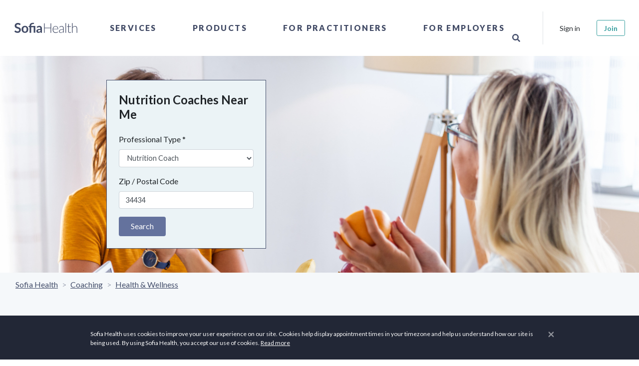

--- FILE ---
content_type: application/javascript
request_url: https://sofiahealth.com/static/js/tables_func_2.js
body_size: 310
content:
jQuery(document).ready(function($){
	checkScrolling($('.pricing-body'));
	$(window).on('resize', function(){
		window.requestAnimationFrame(function(){checkScrolling($('.pricing-body'))});
	});
	$('.pricing-body').on('scroll', function(){ 
		var selected = $(this);
		window.requestAnimationFrame(function(){checkScrolling(selected)});
	});

	function checkScrolling(tables){
		tables.each(function(){
			var table= $(this),
				totalTableWidth = parseInt(table.children('.pricing-features').width()),
		 		tableViewport = parseInt(table.width());
		 	console.log(table.scrollLeft() - totalTableWidth + tableViewport)
			if( table.scrollLeft() >= totalTableWidth - tableViewport - 1) {
				table.parent('li').addClass('is-ended');
			} else {
				table.parent('li').removeClass('is-ended');
			}
		});
	}
});